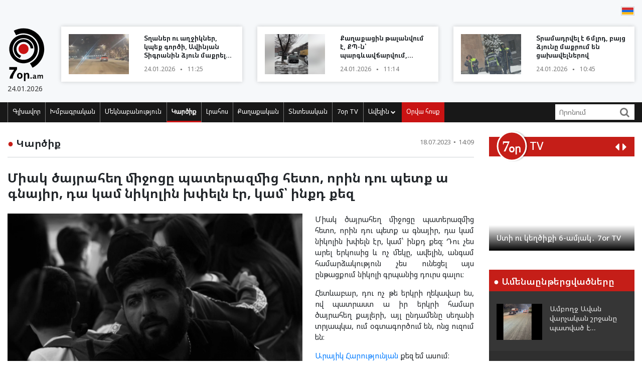

--- FILE ---
content_type: text/html; charset=UTF-8
request_url: https://blog.7or.am/am/news/view/257764/
body_size: 12047
content:
<!DOCTYPE html>
<!--[if lt IE 7]>
<html class="no-js lt-ie9 lt-ie8 lt-ie7"> <![endif]-->
<!--[if IE 7]>
<html class="no-js lt-ie9 lt-ie8"> <![endif]-->
<!--[if IE 8]>
<html class="no-js lt-ie9"> <![endif]-->
<!--[if gt IE 8]><!-->
<html class="no-js">
<!--<![endif]-->

<head>
    <meta charset="utf-8" />
    <meta http-equiv="X-UA-Compatible" content="IE=edge,chrome=1" />
    <title>Միակ ծայրահեղ միջոցը պատերազմից հետո, որին դու պետք ա գնայիր, դա կամ նիկոլին խփելն էր, կամ՝ ինքդ քեզ - Լուրեր Հայաստանից</title>

    
    <meta property="og:title" content="Միակ ծայրահեղ միջոցը պատերազմից հետո, որին դու պետք ա գնայիր, դա կամ նիկոլին խփելն էր, կամ՝ ինքդ քեզ" />
                                <meta property="og:image" content="https://blog.7or.am/images/news/big/2023/07/1689675352_4 (6).jpg" />
                                    
        <meta property="og:type" content="article" />
    <meta property="og:url" content="https://blog.7or.am/am/news/view/257764/" />
    <meta name="description" content="Հետևաբար, դու ոչ թե երկրի ղեկավար ես, ով պատրաստ ա իր երկրի համար ծայրահեղ քայլերի, այլ ընդամենը սեղանի տրյապկա, ում օգտագործում են, ոնց ուզում են։">
    

    <meta property="og:site_name" content="www.7or.am" />
    <meta property="fb:admins" content="1642310508" />
    <meta property="fb:app_id" content="359645270729720"/>
    <meta name="viewport" content="width=device-width, initial-scale=1.0, maximum-scale=1.0, minimum-scale=1.0, user-scalable=no" />
    <link async rel="stylesheet" type="text/css" href="/css/font-awesome.css" />
    <link rel="apple-touch-icon" sizes="57x57" href="/img/favicons/apple-icon-57x57.png">
	<link rel="apple-touch-icon" sizes="60x60" href="/img/favicons/apple-icon-60x60.png">
	<link rel="apple-touch-icon" sizes="72x72" href="/img/favicons/apple-icon-72x72.png">
	<link rel="apple-touch-icon" sizes="76x76" href="/img/favicons/apple-icon-76x76.png">
	<link rel="apple-touch-icon" sizes="114x114" href="/img/favicons/apple-icon-114x114.png">
	<link rel="apple-touch-icon" sizes="120x120" href="/img/favicons/apple-icon-120x120.png">
	<link rel="apple-touch-icon" sizes="144x144" href="/img/favicons/apple-icon-144x144.png">
	<link rel="apple-touch-icon" sizes="152x152" href="/img/favicons/apple-icon-152x152.png">
	<link rel="apple-touch-icon" sizes="180x180" href="/img/favicons/apple-icon-180x180.png">
	<link rel="icon" type="image/png" sizes="192x192"  href="/img/favicons/android-icon-192x192.png">
	<link rel="icon" type="image/png" sizes="32x32" href="/img/favicons/favicon-32x32.png">
	<link rel="icon" type="image/png" sizes="96x96" href="/img/favicons/favicon-96x96.png">
	<link rel="icon" type="image/png" sizes="16x16" href="/img/favicons/favicon-16x16.png">
	<link rel="manifest" href="/img/favicons/manifest.json">
	<meta name="msapplication-TileColor" content="#ffffff">
	<meta name="msapplication-TileImage" content="/img/favicons/ms-icon-144x144.png">
	<meta name="theme-color" content="#ffffff">
    <!-- <link rel="stylesheet" type="text/css" href="css/bootstrap.css" />-->
    <link async rel="stylesheet" href="https://stackpath.bootstrapcdn.com/bootstrap/4.3.1/css/bootstrap.min.css" integrity="sha384-ggOyR0iXCbMQv3Xipma34MD+dH/1fQ784/j6cY/iJTQUOhcWr7x9JvoRxT2MZw1T" crossorigin="anonymous">
    <link async rel="stylesheet" type="text/css" href="/css/main.css" />
    <link async rel="stylesheet" type="text/css" href="/css/main-print.css" media="print" />
    <link async rel="stylesheet" href="https://cdn.jsdelivr.net/npm/simplebar@4.0.0/dist/simplebar.css">
    <script src="/js/vendor/modernizr-2.6.2-respond-1.1.0.min.js"></script>
    <script src="/js/vendor/jquery-3.4.1.min.js"></script>
    <!-- <script src="js/vendor/jquery-ui-1.11.4.min.js"></script>-->
    <script src="/js/vendor/moment-with-locales.min.js"></script>
    <script src="/js/vendor/bootstrap.min.js"></script>
    <script async src="https://platform.twitter.com/widgets.js" charset="utf-8"></script>
    <!--<script src="//localhost:35729/livereload.js"></script>-->
    <script>
        var myurl = "https://blog.7or.am/am";
    </script>
    <style>
	.fb-like>span, .fb-like>span>iframe { width:130px !important;}

    </style>
</head>

<body class="page-home">
    <div id="fb-root"></div>
    <!--    <script async defer crossorigin="anonymous" src="https://connect.facebook.net/hy_AM/sdk.js#xfbml=1&version=v3.3"></script>-->
	<script async defer crossorigin="anonymous" src="https://connect.facebook.net/hy_AM/sdk.js#xfbml=1&version=v9.0&appId=359645270729720&autoLogAppEvents=1" nonce="gqhFzuxY"></script>
        <!--<div id="fb-root"></div>
<script async defer crossorigin="anonymous" src="https://connect.facebook.net/en_US/sdk.js#xfbml=1&version=v3.3"></script>-->
    <header>
        <section class="headerTop">
            <div class="container">
                                <section class="banner" style="padding-top: 10px;">
                                   <!--  <a href="https://www.facebook.com/share/1GoFHwaarn/?mibextid=wwXIfr" target="_blank">
                        <img src="/img/banners/election-2025/banner-top.jpg" class="img-fluid d-none d-md-block d-lg-block" alt="Responsive image">
                        <img src="/img/banners/election-2025/banner-top-mobile.jpg" class="img-fluid d-xl-none d-lg-none d-md-none d-sm-block" alt="Responsive image">
                    </a> -->
                                </section>
                <section class="flags">
                    <div class="fb-like" data-href="https://www.facebook.com/7or.am/" data-width="130" data-layout="button_count" data-action="like" data-size="small" data-show-faces="true" data-share="false"></div>
                                                                                                                                                                                                                                                                                                                                                                                                                                                                                                                                                                                                                                                                                                        
                        
                                                                                                                    <a href="https://blog.7or.am/am/news/view/257764/"><img src="/img/svg/7orhy.svg" /></a>                                    </section>
                <div class="row mt-2 align-items-center">
                    <div class="col-sm-12 col-lg-1">
                        <a href="https://blog.7or.am/am" title="7or.am" class="logo mobileLogo d-lg-none">
                            <img class="img-fluid" src="/img/svg/7orlogo1.svg" alt="" title="" />
                            <div>
                                <img src="/img/svg/7orlogo2.svg" alt="" title="" />
                                <span>24.01.2026</span>
                            </div>
                        </a>
                        <a href="https://blog.7or.am/am" class="logo d-none d-lg-block">
                            <img class="img-fluid" src="/img/svg/7orLogo.svg" alt="" title="" />
                            <div>
                                <span>24.01.2026</span>
                            </div>
                        </a>
                    </div>
                    <div class="col-12 d-block d-lg-none">
                        <section class="headerBottom">
                            <div class="menu-container">
                                <ul class="nav">
                                    <li class="nav-item dropdown" id="show-more">
                                        <a class="nav-link" href="#" role="button" aria-haspopup="true" aria-expanded="false"><i class="fa fa-bars"></i></a>
                                        <ul id="smallMenu">
                                            <li>
                                                <form class="form-inline nav-link">
                                                    <div class="input-group">
                                                        <input class="form-control-sm" type="search" placeholder="Որոնում…" aria-label="Search">
                                                        <div class="input-group-append">
                                                            <span class="searchIcon" type="submit"><i class="fa fa-search"></i></span>
                                                        </div>
                                                    </div>
                                                </form>
                                                <button type="button" class="close d-none" aria-label="Close">
                                                    <span aria-hidden="true">&times;</span>
                                                </button>
                                            </li>
                                            <li><a class="nav-link " href="https://blog.7or.am/am">Գլխավոր</a></li>
                                            				                            <li><a class="nav-link" href="https://blog.7or.am/am/news/category/15/xmbagrakan">Խմբագրական</a></li>
				                            				                            <li><a class="nav-link" href="https://blog.7or.am/am/news/category/18/meknabanutiun">Մեկնաբանություն</a></li>
				                            				                            <li><a class="nav-link" href="https://blog.7or.am/am/news/category/16/karciq">Կարծիք</a></li>
				                            				                            <li><a class="nav-link" href="https://blog.7or.am/am/news/category/14/lrahos">Լրահոս</a></li>
				                            				                            <li><a class="nav-link" href="https://blog.7or.am/am/news/category/7/political">Քաղաքական</a></li>
				                            				                            <li><a class="nav-link" href="https://blog.7or.am/am/news/category/8/tntesakan">Տնտեսական</a></li>
				                            				                            <li><a class="nav-link" href="https://blog.7or.am/am/news/category/35/7or-tv">7օր TV</a></li>
				                            				                            			                                <li><a class="nav-link" href="https://blog.7or.am/am/news/category/13/tesanyut">Տեսանյութ</a></li>
			                                			                                <li><a class="nav-link" href="https://blog.7or.am/am/news/category/20/tesasrah">Տեսասրահ</a></li>
			                                			                                <li><a class="nav-link" href="https://blog.7or.am/am/news/category/19/cur_haeli">Ծուռ հայելի</a></li>
			                                			                                <li><a class="nav-link" href="https://blog.7or.am/am/news/category/6/uxix_xostq">Ուղիղ խոսք</a></li>
			                                			                                <li><a class="nav-link" href="https://blog.7or.am/am/news/category/9/taracashrjan">Աշխարհ</a></li>
			                                			                                <li><a class="nav-link" href="https://blog.7or.am/am/news/category/17/harcazriuc">Հարցազրույց</a></li>
			                                                                        </ul>
                                    </li>
                                    <li class="nav-item flow"><a class="nav-link" href="https://blog.7or.am/am/news/orvahosq/">Օրվա հոսք</a></li>
                                </ul>
                            </div>
                        </section>
                    </div>
                    <div class="col-sm-12 col-lg-11">
                        <div class="row">
												<div class="col-sm-12 col-md-4  d-none d-md-block d-lg-block d-xl-block">
                                <a href="https://blog.7or.am/am/news/view/288483/" class="newsBlock">
                                    <div class="row">
                                        <div class="col-sm-12 col-lg-5 ">
                                            <div class="newsBlockImg">
		                                        <div class="img" style="background-image: url('https://blog.7or.am/images/news/thumb/2026/01/1769239574_3.jpg')" title="Տղաներ ու աղջիկներ, կպեք գործի, Ավինյան Տիգրանին ձյուն մաքրելու դասեր տվեք">
		                                        </div>
	                                        </div>
                                        </div>
                                        <div class="col-sm-12 col-lg-7">
                                            <div class="newsBlockTitle">
                                                <h2>Տղաներ ու աղջիկներ, կպեք գործի, Ավինյան Տիգրանին ձյուն մաքրելու դասեր տվեք</h2>
                                                <p class="newsBlockDate d-flex">24.01.2026 <span>&#9679;</span> 11:25</p>
                                            </div>
                                        </div>
                                    </div>
                                </a>
                            </div>
												<div class="col-sm-12 col-md-4  d-none d-md-block d-lg-block d-xl-block">
                                <a href="https://blog.7or.am/am/news/view/288482/" class="newsBlock">
                                    <div class="row">
                                        <div class="col-sm-12 col-lg-5 ">
                                            <div class="newsBlockImg">
		                                        <div class="img" style="background-image: url('https://blog.7or.am/images/news/thumb/2026/01/1769239376_3.jpg')" title="Քաղաքացին թալանվում է, ՔՊ-ն՝ պարգևավճարվում, խնդիրը չի լուծվում (տեսանյութ)">
		                                        </div>
	                                        </div>
                                        </div>
                                        <div class="col-sm-12 col-lg-7">
                                            <div class="newsBlockTitle">
                                                <h2>Քաղաքացին թալանվում է, ՔՊ-ն՝ պարգևավճարվում, խնդիրը չի լուծվում (տեսանյութ)</h2>
                                                <p class="newsBlockDate d-flex">24.01.2026 <span>&#9679;</span> 11:14</p>
                                            </div>
                                        </div>
                                    </div>
                                </a>
                            </div>
												<div class="col-sm-12 col-md-4  d-none d-md-block d-lg-block d-xl-block">
                                <a href="https://blog.7or.am/am/news/view/288480/" class="newsBlock">
                                    <div class="row">
                                        <div class="col-sm-12 col-lg-5 ">
                                            <div class="newsBlockImg">
		                                        <div class="img" style="background-image: url('https://blog.7or.am/images/news/thumb/2026/01/1769237134_3.jpg')" title="Տրամադրվել է 6 մլրդ, բայց ձյունը մաքրում են ցախավելներով">
		                                        </div>
	                                        </div>
                                        </div>
                                        <div class="col-sm-12 col-lg-7">
                                            <div class="newsBlockTitle">
                                                <h2>Տրամադրվել է 6 մլրդ, բայց ձյունը մաքրում են ցախավելներով</h2>
                                                <p class="newsBlockDate d-flex">24.01.2026 <span>&#9679;</span> 10:45</p>
                                            </div>
                                        </div>
                                    </div>
                                </a>
                            </div>
						                        </div>
                    </div>
                </div>
            </div>
        </section>
        <section class="headerBottom d-none d-lg-block">
            <div class="container">
                <div class="menu-container">
                    <ul class="nav">
                        <li class="nav-item "><a class="nav-link " href="https://blog.7or.am/am" title="Գլխավոր">Գլխավոր</a></li>
                                                <li class="nav-item "><a class="nav-link" href="https://blog.7or.am/am/news/category/15/xmbagrakan">Խմբագրական</a></li>
                                                <li class="nav-item "><a class="nav-link" href="https://blog.7or.am/am/news/category/18/meknabanutiun">Մեկնաբանություն</a></li>
                                                <li class="nav-item active"><a class="nav-link" href="https://blog.7or.am/am/news/category/16/karciq">Կարծիք</a></li>
                                                <li class="nav-item "><a class="nav-link" href="https://blog.7or.am/am/news/category/14/lrahos">Լրահոս</a></li>
                                                <li class="nav-item "><a class="nav-link" href="https://blog.7or.am/am/news/category/7/political">Քաղաքական</a></li>
                                                <li class="nav-item "><a class="nav-link" href="https://blog.7or.am/am/news/category/8/tntesakan">Տնտեսական</a></li>
                                                <li class="nav-item "><a class="nav-link" href="https://blog.7or.am/am/news/category/35/7or-tv">7օր TV</a></li>
                                                <li class="nav-item dropdown">
                            <a class="nav-link dropdown-toggle" href="#" id="navbarDropdownMenuLink" role="button"
                               data-toggle="dropdown"
                               aria-haspopup="true" aria-expanded="false">Ավելին <i class="fa fa-chevron-down"></i></a>
                            <ul class="dropdown-menu" aria-labelledby="navbarDropdownMenuLink">
                                                                <li><a href="https://blog.7or.am/am/news/category/7/political">Քաղաքական</a></li>
                                                                <li><a href="https://blog.7or.am/am/news/category/8/tntesakan">Տնտեսական</a></li>
                                                                <li><a href="https://blog.7or.am/am/news/category/13/tesanyut">Տեսանյութ</a></li>
                                                                <li><a href="https://blog.7or.am/am/news/category/20/tesasrah">Տեսասրահ</a></li>
                                                                <li><a href="https://blog.7or.am/am/news/category/19/cur_haeli">Ծուռ հայելի</a></li>
                                                                <li><a href="https://blog.7or.am/am/news/category/6/uxix_xostq">Ուղիղ խոսք</a></li>
                                                                <li><a href="https://blog.7or.am/am/news/category/9/taracashrjan">Աշխարհ</a></li>
                                                                <li><a href="https://blog.7or.am/am/news/category/17/harcazriuc">Հարցազրույց</a></li>
                                                                
                            </ul>
                        </li>
                        <li class="nav-item flow d-none d-sm-block"><a class="nav-link" href="https://blog.7or.am/am/news/orvahosq/">Օրվա հոսք</a>
                        </li>
                    </ul>
                    <div class="d-flex col-sm-3 col-lg-2">
                        <form class="form-inline">
                            <div class="input-group">
                                <input class="form-control-sm" type="search" placeholder="Որոնում" aria-label="Search">
                                <div class="input-group-append">
                                    <span class="searchIcon" type="submit"><i class="fa fa-search"></i></span>
                                </div>
                            </div>
                        </form>
                    </div>
                </div>
            </div>
        </section>
    </header>
    <script>
        
        $(document).ready(function(){
            $(".searchIcon").click(function() {
                var searchtext = $(this).parents("form").submit();
                return false;
            });
            $('input[type="search"]').parents("form").submit(function(e){
                var searchtext = $(this).find('input[type="search"]').val();
                if (searchtext.length < 3)
                    return false;
                document.location.href = myurl + "/news/search/" + searchtext;
                return false;
            });
        });
        
    </script>
<section class="content inner-content page-details">
    <div class="container">
        <div class="row">
            <div class="col-12 col-md-8 col-lg-9">
                <div class="clearfix">
                    <h2 class="contentTitle float-left"><span>&#9679;</span> <a href="https://blog.7or.am/am/news/category/16/karciq">Կարծիք</a></h2>
                    <p class="newsBlockDate d-flex float-right">18.07.2023 <span>&#9679;</span> 14:09</p>
                </div>
                <hr>
                <div class="commentaryContent">
                    <h3>
                        Միակ ծայրահեղ միջոցը պատերազմից հետո, որին դու պետք ա գնայիր, դա կամ նիկոլին խփելն էր, կամ՝ ինքդ քեզ
                    </h3>
                    <div>
                                                    <img class="img-fluid" src="https://blog.7or.am/images/news/big/2023/07/1689675352_4 (6).jpg" alt="Միակ ծայրահեղ միջոցը պատերազմից հետո, որին դու պետք ա գնայիր, դա կամ նիկոլին խփելն էր, կամ՝ ինքդ քեզ" title="Միակ ծայրահեղ միջոցը պատերազմից հետո, որին դու պետք ա գնայիր, դա կամ նիկոլին խփելն էր, կամ՝ ինքդ քեզ">
                                                <p class="xdj266r x11i5rnm xat24cr x1mh8g0r x1vvkbs x126k92a" style="text-align: justify;">Միակ ծայրահեղ միջոցը պատերազմից հետո, որին դու պետք ա գնայիր, դա կամ նիկոլին խփելն էր, կամ՝ ինքդ քեզ։ Դու չես արել երկուսից և ոչ մեկը, ավելին, անգամ համարձակություն չես ունեցել այս ընթացքում նիկոլի գրպանից դուրս գալու։</p>
<p class="xdj266r x11i5rnm xat24cr x1mh8g0r x1vvkbs x126k92a" style="text-align: justify;">Հետևաբար, դու ոչ թե երկրի ղեկավար ես, ով պատրաստ ա իր երկրի համար ծայրահեղ քայլերի, այլ ընդամենը սեղանի տրյապկա, ում օգտագործում են, ոնց ուզում են։</p>
<p class="x11i5rnm xat24cr x1mh8g0r x1vvkbs xtlvy1s x126k92a" style="text-align: justify;"><a class="x1i10hfl xjbqb8w x6umtig x1b1mbwd xaqea5y xav7gou x9f619 x1ypdohk xt0psk2 xe8uvvx xdj266r x11i5rnm xat24cr x1mh8g0r xexx8yu x4uap5 x18d9i69 xkhd6sd x16tdsg8 x1hl2dhg xggy1nq x1a2a7pz xt0b8zv x1qq9wsj xo1l8bm" tabindex="0" role="link" href="https://www.facebook.com/ArayikHarutyunian?__cft__[0]=AZWPAOVGPU37-V5cxSyEM2L3_C_g6RVEl80fPeoVE_ZU2s2lBLp3UPB4oAd5_T0y3Ds0V8tQYllzioEhJy-ws5EV993U4QtxJ8gqw0FSMvAs32vUPO3yDZPo60VOQLJMLzL46vPc65Azk5C0WR4Kj3AU&amp;__tn__=-]K-R" target="_blank" rel="noopener"><span class="xt0psk2">Արայիկ Հարությունյան </span></a> քեզ եմ ասում։</p>
<p class="x11i5rnm xat24cr x1mh8g0r x1vvkbs xtlvy1s x126k92a" style="text-align: right;"><strong>Հովհաննես Հարությունյանի ֆեյսբուքյան <a href="https://www.facebook.com/hov.harutyunyan.96/posts/pfbid0RgiLVrUKAkHBinXvMQSFuJE9Pn39doSSUYHxo247BrMc4AiuENDUhnwuDEAHyKWLl" target="_blank" rel="noopener">էջից</a></strong></p>
                        
                    </div>
                </div>
                <div style="background-color: #E0E0E0; width:100%; padding:5px;margin-top: 5px;">
                         <div class="sharethis-inline-share-buttons"></div>
                </div>
                <section class="commentary ">
    <h2 class="contentTitle"><span>&#9679; </span>  Այս խորագրի վերջին նյութերը</h2>
    <div class="row">
                <div class="col-12 col-md-4">
    <a href="https://blog.7or.am/am/news/view/288483/" class="newsBlock">
        <div class="newsImg">
            <div class="img" style="background-image: url('https://blog.7or.am/images/news/big/2026/01/1769239574_3.jpg')"></div>
        </div>
        
        <div class="newsBlockTitle">
            <h2>Տղաներ ու աղջիկներ, կպեք գործի, Ավինյան Տիգրանին ձյուն մաքրելու դասեր տվեք</h2>
            <p class="newsBlockDate d-flex">24.01.2026 <span>&#9679;</span> 11:25</p>
        </div>
                <div class="newsBlockText">
            <p>Պետք է ամբողջ կազմով հավաքվեն` գան Երևան ու ՔՊ-ական Ավինյան Տիգրանին ծանոթացնեն ձյուն մաքրելու արվեստին&#58;</p>
        </div>
            </a>
</div>
                <div class="col-12 col-md-4">
    <a href="https://blog.7or.am/am/news/view/288482/" class="newsBlock">
        <div class="newsImg">
            <div class="img" style="background-image: url('https://blog.7or.am/images/news/big/2026/01/1769239376_3.jpg')"></div>
        </div>
        
        <div class="newsBlockTitle">
            <h2>Քաղաքացին թալանվում է, ՔՊ-ն՝ պարգևավճարվում, խնդիրը չի լուծվում (տեսանյութ)</h2>
            <p class="newsBlockDate d-flex">24.01.2026 <span>&#9679;</span> 11:14</p>
        </div>
                <div class="newsBlockText">
            <p>ՔՊ-ն չկարողացավ բեռնաթափել մայրաքաղաքը և խցանումներն ավելորդ անգամ նյարդայնացնում են մարդկանց։</p>
        </div>
            </a>
</div>
                <div class="col-12 col-md-4">
    <a href="https://blog.7or.am/am/news/view/288480/" class="newsBlock">
        <div class="newsImg">
            <div class="img" style="background-image: url('https://blog.7or.am/images/news/big/2026/01/1769237134_3.jpg')"></div>
        </div>
        
        <div class="newsBlockTitle">
            <h2>Տրամադրվել է 6 մլրդ, բայց ձյունը մաքրում են ցախավելներով</h2>
            <p class="newsBlockDate d-flex">24.01.2026 <span>&#9679;</span> 10:45</p>
        </div>
                <div class="newsBlockText">
            <p>ԵԱՍՄ հիմնարկում ցախավելներն են կախարդակա՞ն կամ ունիվերսա՞լ, թե՞ հիմնարկը ձյուն մաքրող բահեր չունի։</p>
        </div>
            </a>
</div>
                <div class="col-12 col-md-4">
    <a href="https://blog.7or.am/am/news/view/288469/" class="newsBlock">
        <div class="newsImg">
            <div class="img" style="background-image: url('https://blog.7or.am/images/news/big/2026/01/1769189584_3.jpg')"></div>
        </div>
        
        <div class="newsBlockTitle">
            <h2>Նիկոլական կառավարումը՝ քաղաքային կոլապսի պատճառ (տեսանյութ)</h2>
            <p class="newsBlockDate d-flex">23.01.2026 <span>&#9679;</span> 21:30</p>
        </div>
                <div class="newsBlockText">
            <p>Նիկոլական կառավարումը՝ քաղաքային կոլապսի պատճառ։</p>
        </div>
            </a>
</div>
                <div class="col-12 col-md-4">
    <a href="https://blog.7or.am/am/news/view/288468/" class="newsBlock">
        <div class="newsImg">
            <div class="img" style="background-image: url('https://blog.7or.am/images/news/big/2026/01/1769189302_3.jpg')"></div>
        </div>
        
        <div class="newsBlockTitle">
            <h2>Երևանում ձնամաքրման աշխատանքները տապալված են (տեսանյութ)</h2>
            <p class="newsBlockDate d-flex">23.01.2026 <span>&#9679;</span> 21:23</p>
        </div>
                <div class="newsBlockText">
            <p>Փողոցներն ամբողջությամբ պատված են մերկասառույցով։</p>
        </div>
            </a>
</div>
                <div class="col-12 col-md-4">
    <a href="https://blog.7or.am/am/news/view/288466/" class="newsBlock">
        <div class="newsImg">
            <div class="img" style="background-image: url('https://blog.7or.am/images/news/big/2026/01/1769188528_3.jpg')"></div>
        </div>
        
        <div class="newsBlockTitle">
            <h2>Ամբողջ Ավան վարչական շրջանը պատված է մերկասառույցով (տեսանյութ)</h2>
            <p class="newsBlockDate d-flex">23.01.2026 <span>&#9679;</span> 21:11</p>
        </div>
                <div class="newsBlockText">
            <p>Ձեր վճարված հարկերից քաղաքային բյուջեից դուրս է գրվել 6 միլիարդ 531 միլիոն դրամ՝ սանմաքրման համար։</p>
        </div>
            </a>
</div>
            </div>
</section>            </div>
            <div class="col-12 col-md-4 col-lg-3">
                <section class="sidebar">
                    <div id="carouselControls" class="carousel slide" data-interval="false">
        <div class="carousel-inner">
            <div class="carousel-header">
                <script src="https://apis.google.com/js/platform.js"></script>
                <div class="logo-label">
                    <a href="https://blog.7or.am/am/news/category/35/7or-tv">
                        <img src="/img/svg/7ortv.svg" alt="logo">
                    </a>
                        <h2> TV</h2>
                </div>
                <div class="carousel-controls">
                    <a class="" href="#carouselControls" role="button" data-slide="prev">
                        <!--<span class="carousel-control-prev-icon" aria-hidden="true"></span>-->
                        <i class="fa fa-caret-left"></i>
                        <span class="sr-only">Previous</span>
                    </a>
                    <a class="" href="#carouselControls" role="button" data-slide="next">
                        <i class="fa fa-caret-right"></i>
                        <span class="sr-only">Next</span>
                    </a>
                </div>
                <div class="g-ytsubscribe" data-channelid="UCPa14mBWNioWR3aBSsOShCA" data-layout="default" data-count="hidden"></div>
            </div>

                            <div class="carousel-item item active">
                    <iframe data-url="https://www.youtube.com/embed/mVEfUi7SK7k?rel=0&autoplay=1&mute=1" width="266" height="190" src="https://www.youtube.com/embed/mVEfUi7SK7k?rel=0&autoplay=1&mute=1" frameborder="0" allow="accelerometer;  encrypted-media; gyroscope; picture-in-picture" allowfullscreen></iframe>

                    <!-- div class="fb-video" data-href="https://www.facebook.com/facebook/videos/mVEfUi7SK7k/" data-width="266" data-show-text="false" data-allowfullscreen

="true" data-autoplay="true">
                    </div-->
                    <div class="carousel-caption">
                        <h5>Ստի ու կեղծիքի 6-ամյակ․ 7or TV</h5>
                    </div>
                </div>
                            <div class="carousel-item item ">
                    <iframe data-url="https://www.youtube.com/embed/VjrEPqdYoLs?rel=0&autoplay=1&mute=1" width="266" height="190" src="https://www.youtube.com/embed/VjrEPqdYoLs?rel=0&autoplay=1&mute=1" frameborder="0" allow="accelerometer;  encrypted-media; gyroscope; picture-in-picture" allowfullscreen></iframe>

                    <!-- div class="fb-video" data-href="https://www.facebook.com/facebook/videos/VjrEPqdYoLs/" data-width="266" data-show-text="false" data-allowfullscreen

="true" data-autoplay="true">
                    </div-->
                    <div class="carousel-caption">
                        <h5>«Լֆիկական Օսվենցիմից» մինչև «հեղափոխական» անձրևանոց. 7or TV</h5>
                    </div>
                </div>
                            <div class="carousel-item item ">
                    <iframe data-url="https://www.youtube.com/embed/r-bQl-nEc04?rel=0&autoplay=1&mute=1" width="266" height="190" src="https://www.youtube.com/embed/r-bQl-nEc04?rel=0&autoplay=1&mute=1" frameborder="0" allow="accelerometer;  encrypted-media; gyroscope; picture-in-picture" allowfullscreen></iframe>

                    <!-- div class="fb-video" data-href="https://www.facebook.com/facebook/videos/r-bQl-nEc04/" data-width="266" data-show-text="false" data-allowfullscreen

="true" data-autoplay="true">
                    </div-->
                    <div class="carousel-caption">
                        <h5>Ինչպես Նիկոլը դավաճանեց Արցախին ու Հայաստանին և խաբեց հայ ժողովրդին․ 7or TV</h5>
                    </div>
                </div>
                            <div class="carousel-item item ">
                    <iframe data-url="https://www.youtube.com/embed/Fx1z54FPt2c?rel=0&autoplay=1&mute=1" width="266" height="190" src="https://www.youtube.com/embed/Fx1z54FPt2c?rel=0&autoplay=1&mute=1" frameborder="0" allow="accelerometer;  encrypted-media; gyroscope; picture-in-picture" allowfullscreen></iframe>

                    <!-- div class="fb-video" data-href="https://www.facebook.com/facebook/videos/Fx1z54FPt2c/" data-width="266" data-show-text="false" data-allowfullscreen

="true" data-autoplay="true">
                    </div-->
                    <div class="carousel-caption">
                        <h5>Նիկոլական ստեր (ռետրո). 7or TV</h5>
                    </div>
                </div>
                            <div class="carousel-item item ">
                    <iframe data-url="https://www.youtube.com/embed/soZH997eJ8k?rel=0&autoplay=1&mute=1" width="266" height="190" src="https://www.youtube.com/embed/soZH997eJ8k?rel=0&autoplay=1&mute=1" frameborder="0" allow="accelerometer;  encrypted-media; gyroscope; picture-in-picture" allowfullscreen></iframe>

                    <!-- div class="fb-video" data-href="https://www.facebook.com/facebook/videos/soZH997eJ8k/" data-width="266" data-show-text="false" data-allowfullscreen

="true" data-autoplay="true">
                    </div-->
                    <div class="carousel-caption">
                        <h5>Նիկոլական կռուտիտներ` պատերազմի ու զոհերի թեմայով. 7or TV</h5>
                    </div>
                </div>
                    </div>
    </div>                <section class="most-read ">
    <h2 class="sidebarTitle"><span>&#9679;</span> Ամենաընթերցվածները</h2>
    <div></div>
        <div class="sidebarNewsBlock">
        <div class="row">
            <div class="col-5">
                <div class="newsBlockImg">
                    <img class="img-fluid" src="https://blog.7or.am/images/news/thumb/2026/01/1769188528_3.jpg" alt="headerImg" />
                </div>
            </div>
            <div class="col-7">
                <div class="newsBlockTitle">
                    <h2><a href="https://blog.7or.am/am/news/view/288466/">Ամբողջ Ավան վարչական շրջանը պատված է մերկասառույցով (տեսանյութ)</a></h2>
                </div>
            </div>
        </div>
    </div>
        <div class="sidebarNewsBlock">
        <div class="row">
            <div class="col-5">
                <div class="newsBlockImg">
                    <img class="img-fluid" src="https://blog.7or.am/images/news/thumb/2026/01/1769175310_90617538-fe8a-46f7-bbec-76db2ed03805.jpg" alt="headerImg" />
                </div>
            </div>
            <div class="col-7">
                <div class="newsBlockTitle">
                    <h2><a href="https://blog.7or.am/am/news/view/288462/">Քանի՞ քաղաքացի կոտրվածքներ կստանա իշխանության անբավարար աշխատանքի արդյունքում (տեսանյութ)</a></h2>
                </div>
            </div>
        </div>
    </div>
        <div class="sidebarNewsBlock">
        <div class="row">
            <div class="col-5">
                <div class="newsBlockImg">
                    <img class="img-fluid" src="https://blog.7or.am/images/news/thumb/2026/01/1769175927_BeFunky-collage (8).jpg" alt="headerImg" />
                </div>
            </div>
            <div class="col-7">
                <div class="newsBlockTitle">
                    <h2><a href="https://blog.7or.am/am/news/view/288463/">Քաղաքապետարանն արևի փոխարեն պարգևավճար կստանա՞ (տեսանյութ)</a></h2>
                </div>
            </div>
        </div>
    </div>
        <div class="sidebarNewsBlock">
        <div class="row">
            <div class="col-5">
                <div class="newsBlockImg">
                    <img class="img-fluid" src="https://blog.7or.am/images/news/thumb/2026/01/1769160457_3.jpg" alt="headerImg" />
                </div>
            </div>
            <div class="col-7">
                <div class="newsBlockTitle">
                    <h2><a href="https://blog.7or.am/am/news/view/288454/">Էջմիածինը ձյան տեղումներից հետո անտերության է մատնվել (տեսանյութ)</a></h2>
                </div>
            </div>
        </div>
    </div>
        <div class="sidebarNewsBlock">
        <div class="row">
            <div class="col-5">
                <div class="newsBlockImg">
                    <img class="img-fluid" src="https://blog.7or.am/images/news/thumb/2026/01/1769103538_3.jpg" alt="headerImg" />
                </div>
            </div>
            <div class="col-7">
                <div class="newsBlockTitle">
                    <h2><a href="https://blog.7or.am/am/news/view/288434/">Ինչո՞ւ Թրամփը Կովկասն անվանեց Պուտինի տարածք. Երվանդ Բոզոյան (տեսանյութ)</a></h2>
                </div>
            </div>
        </div>
    </div>
        <div class="sidebarNewsBlock">
        <div class="row">
            <div class="col-5">
                <div class="newsBlockImg">
                    <img class="img-fluid" src="https://blog.7or.am/images/news/thumb/2026/01/1769093852_3.jpg" alt="headerImg" />
                </div>
            </div>
            <div class="col-7">
                <div class="newsBlockTitle">
                    <h2><a href="https://blog.7or.am/am/news/view/288431/">Մեր մեծերը․ Արամ Խաչատրյան (տեսանյութ)</a></h2>
                </div>
            </div>
        </div>
    </div>
    </section>                <section class="news-flow">
    <h2 class="sidebarTitle"><span>&#9679;</span> <a href="https://blog.7or.am/am/news/category/14/lrahos">Լրահոս</a></h2>
    <div class="flowContainer">
        <div data-simplebar data-simplebar-auto-hide="false">
                        <div class="newsBlock">
                <div class="row">
                    <div class="col-5">
                        <div class="newsBlockImg">
                            <img class="img-fluid" src="https://blog.7or.am/images/news/thumb/2026/01/1769258339_3.jpg" alt="headerImg" />
                        </div>
                    </div>
                    <div class="col-7">
                        <div class="newsBlockTitle">
                            <h2><a href="https://blog.7or.am/am/news/view/288490/">Հորդորեցին եկեղեցու բանալիները հանձնեմ, մերժեցի, ձայնը բարձրացրին՝ անձնական դաշտ մտնելով. մանրամասներ է հայտնում Արտաշես քահանա Հակոբյանը</a>
                            </h2>
                            <p class="newsBlockDate d-flex">24.01.2026 <span>&#9679;</span> 16:07</p>
                        </div>
                    </div>
                </div>
            </div>
                        <div class="newsBlock">
                <div class="row">
                    <div class="col-5">
                        <div class="newsBlockImg">
                            <img class="img-fluid" src="https://blog.7or.am/images/news/thumb/2026/01/1769253774_be funky7z44 - 2026-01-24T152235.485.jpg" alt="headerImg" />
                        </div>
                    </div>
                    <div class="col-7">
                        <div class="newsBlockTitle">
                            <h2><a href="https://blog.7or.am/am/news/view/288489/">Թուրքիան և Ռուսաստանը պայմանավորվել են․ որոշումը կկայացվի ընտրություններում (տեսանյութ)</a>
                            </h2>
                            <p class="newsBlockDate d-flex">24.01.2026 <span>&#9679;</span> 15:15</p>
                        </div>
                    </div>
                </div>
            </div>
                        <div class="newsBlock">
                <div class="row">
                    <div class="col-5">
                        <div class="newsBlockImg">
                            <img class="img-fluid" src="https://blog.7or.am/images/news/thumb/2026/01/1769247281_3.jpg" alt="headerImg" />
                        </div>
                    </div>
                    <div class="col-7">
                        <div class="newsBlockTitle">
                            <h2><a href="https://blog.7or.am/am/news/view/288486/">Երևանում մեքենան բախվել է էլեկտրասյանը, ապա ճանապարհի եզրաքարերին․ կա 3 տուժած</a>
                            </h2>
                            <p class="newsBlockDate d-flex">24.01.2026 <span>&#9679;</span> 14:31</p>
                        </div>
                    </div>
                </div>
            </div>
                        <div class="newsBlock">
                <div class="row">
                    <div class="col-5">
                        <div class="newsBlockImg">
                            <img class="img-fluid" src="https://blog.7or.am/images/news/thumb/2026/01/1769248490_GakMz0J.jpg" alt="headerImg" />
                        </div>
                    </div>
                    <div class="col-7">
                        <div class="newsBlockTitle">
                            <h2><a href="https://blog.7or.am/am/news/view/288488/">Օդի ջերմաստիճանը կբարձրանա</a>
                            </h2>
                            <p class="newsBlockDate d-flex">24.01.2026 <span>&#9679;</span> 13:44</p>
                        </div>
                    </div>
                </div>
            </div>
                        <div class="newsBlock">
                <div class="row">
                    <div class="col-5">
                        <div class="newsBlockImg">
                            <img class="img-fluid" src="https://blog.7or.am/images/news/thumb/2026/01/1769247733_3.jpg" alt="headerImg" />
                        </div>
                    </div>
                    <div class="col-7">
                        <div class="newsBlockTitle">
                            <h2><a href="https://blog.7or.am/am/news/view/288487/">Ոսկետափում շարունակվում են ճնշումները Սուրբ Սահակ–Մեսրոպ եկեղեցու հոգևոր հովիվ Տեր Արտաշես քահանա Հակոբյանի նկատմամբ</a>
                            </h2>
                            <p class="newsBlockDate d-flex">24.01.2026 <span>&#9679;</span> 13:36</p>
                        </div>
                    </div>
                </div>
            </div>
                        <div class="newsBlock">
                <div class="row">
                    <div class="col-5">
                        <div class="newsBlockImg">
                            <img class="img-fluid" src="https://blog.7or.am/images/news/thumb/2026/01/1769246948_3.png" alt="headerImg" />
                        </div>
                    </div>
                    <div class="col-7">
                        <div class="newsBlockTitle">
                            <h2><a href="https://blog.7or.am/am/news/view/288485/">Շղթայական ավտովթար՝ Կոտայքի մարզում․ բախվել է 5 մեքենա</a>
                            </h2>
                            <p class="newsBlockDate d-flex">24.01.2026 <span>&#9679;</span> 13:24</p>
                        </div>
                    </div>
                </div>
            </div>
                        <div class="newsBlock">
                <div class="row">
                    <div class="col-5">
                        <div class="newsBlockImg">
                            <img class="img-fluid" src="https://blog.7or.am/images/news/thumb/2026/01/1769237004_3.jpg" alt="headerImg" />
                        </div>
                    </div>
                    <div class="col-7">
                        <div class="newsBlockTitle">
                            <h2><a href="https://blog.7or.am/am/news/view/288479/">Հրդեհ է բռնկվել Իսակովի պողոտայում գտնվող կահույքի պարագաների խանութի 2-րդ հարկում</a>
                            </h2>
                            <p class="newsBlockDate d-flex">24.01.2026 <span>&#9679;</span> 11:42</p>
                        </div>
                    </div>
                </div>
            </div>
                        <div class="newsBlock">
                <div class="row">
                    <div class="col-5">
                        <div class="newsBlockImg">
                            <img class="img-fluid" src="https://blog.7or.am/images/news/thumb/2026/01/1769239973_3.jpg" alt="headerImg" />
                        </div>
                    </div>
                    <div class="col-7">
                        <div class="newsBlockTitle">
                            <h2><a href="https://blog.7or.am/am/news/view/288484/">Իրանում անկարգությունների հետևանքով վնասվել են հայկական երկու եկեղեցիներ. Արաղչի</a>
                            </h2>
                            <p class="newsBlockDate d-flex">24.01.2026 <span>&#9679;</span> 11:29</p>
                        </div>
                    </div>
                </div>
            </div>
                        <div class="newsBlock">
                <div class="row">
                    <div class="col-5">
                        <div class="newsBlockImg">
                            <img class="img-fluid" src="https://blog.7or.am/images/news/thumb/2026/01/1769236225_3.jpg" alt="headerImg" />
                        </div>
                    </div>
                    <div class="col-7">
                        <div class="newsBlockTitle">
                            <h2><a href="https://blog.7or.am/am/news/view/288477/">Արուսիկ Ջուլհակյանը թաքցնում է փաստերը, իսկ ընկերուհին՝ ԿԿՀ նախագահը, չի նկատում. «Ժողովուրդ»</a>
                            </h2>
                            <p class="newsBlockDate d-flex">24.01.2026 <span>&#9679;</span> 10:28</p>
                        </div>
                    </div>
                </div>
            </div>
                        <div class="newsBlock">
                <div class="row">
                    <div class="col-5">
                        <div class="newsBlockImg">
                            <img class="img-fluid" src="https://blog.7or.am/images/news/thumb/2026/01/1769236050_3.jpg" alt="headerImg" />
                        </div>
                    </div>
                    <div class="col-7">
                        <div class="newsBlockTitle">
                            <h2><a href="https://blog.7or.am/am/news/view/288476/">Գլխավոր դատախազը հովանավորում է Ալեն Սիմոնյանին. փաստաթուղթ. «Ժողովուրդ»</a>
                            </h2>
                            <p class="newsBlockDate d-flex">24.01.2026 <span>&#9679;</span> 10:25</p>
                        </div>
                    </div>
                </div>
            </div>
                        <div class="newsBlock">
                <div class="row">
                    <div class="col-5">
                        <div class="newsBlockImg">
                            <img class="img-fluid" src="https://blog.7or.am/images/news/thumb/2026/01/1769235846_3.jpg" alt="headerImg" />
                        </div>
                    </div>
                    <div class="col-7">
                        <div class="newsBlockTitle">
                            <h2><a href="https://blog.7or.am/am/news/view/288475/">ՔՊ-ականների խնջույքին Փաշինյանը սեփական մատուցողին ու բաժակն է տարել․ «Հրապարակ»</a>
                            </h2>
                            <p class="newsBlockDate d-flex">24.01.2026 <span>&#9679;</span> 10:12</p>
                        </div>
                    </div>
                </div>
            </div>
                        <div class="newsBlock">
                <div class="row">
                    <div class="col-5">
                        <div class="newsBlockImg">
                            <img class="img-fluid" src="https://blog.7or.am/images/news/thumb/2026/01/1769236782_3.jpg" alt="headerImg" />
                        </div>
                    </div>
                    <div class="col-7">
                        <div class="newsBlockTitle">
                            <h2><a href="https://blog.7or.am/am/news/view/288478/">58-ամյա վարորդը «ՎԱԶ 2121»-ով գլխիվայր հայտնվել է փոսում․ 3 վիրավորներից 2-ը անչափահասներ են</a>
                            </h2>
                            <p class="newsBlockDate d-flex">24.01.2026 <span>&#9679;</span> 09:33</p>
                        </div>
                    </div>
                </div>
            </div>
                        <div class="newsBlock">
                <div class="row">
                    <div class="col-5">
                        <div class="newsBlockImg">
                            <img class="img-fluid" src="https://blog.7or.am/images/news/thumb/2026/01/1769235090_3.jpg" alt="headerImg" />
                        </div>
                    </div>
                    <div class="col-7">
                        <div class="newsBlockTitle">
                            <h2><a href="https://blog.7or.am/am/news/view/288474/">Այսօր Պարույր Սևակի ծննդյան օրն է</a>
                            </h2>
                            <p class="newsBlockDate d-flex">24.01.2026 <span>&#9679;</span> 09:11</p>
                        </div>
                    </div>
                </div>
            </div>
                        <div class="newsBlock">
                <div class="row">
                    <div class="col-5">
                        <div class="newsBlockImg">
                            <img class="img-fluid" src="https://blog.7or.am/images/news/thumb/2026/01/1769190016_3.jpg" alt="headerImg" />
                        </div>
                    </div>
                    <div class="col-7">
                        <div class="newsBlockTitle">
                            <h2><a href="https://blog.7or.am/am/news/view/288470/">Երևանում «Կանաչ» սուպերմարկետի հարևանությամբ բшխվել են Երևան-Մասիս թիվ 456 երթուղին սպասարկող «FAW» մակնիշի ավտոբուսը և շտապօգնության ավտոմեքենան․ կան վիրшվորներ</a>
                            </h2>
                            <p class="newsBlockDate d-flex">23.01.2026 <span>&#9679;</span> 21:34</p>
                        </div>
                    </div>
                </div>
            </div>
                        <div class="newsBlock">
                <div class="row">
                    <div class="col-5">
                        <div class="newsBlockImg">
                            <img class="img-fluid" src="https://blog.7or.am/images/news/thumb/2026/01/1769188933_3.jpg" alt="headerImg" />
                        </div>
                    </div>
                    <div class="col-7">
                        <div class="newsBlockTitle">
                            <h2><a href="https://blog.7or.am/am/news/view/288467/">Անուն առ անուն հայտնի են այն պաշտոնյաները, ովքեր ճնշել են Մասյացոտնի թեմի քահանաներին</a>
                            </h2>
                            <p class="newsBlockDate d-flex">23.01.2026 <span>&#9679;</span> 21:20</p>
                        </div>
                    </div>
                </div>
            </div>
                        <div class="newsBlock">
                <div class="row">
                    <div class="col-5">
                        <div class="newsBlockImg">
                            <img class="img-fluid" src="https://blog.7or.am/images/news/thumb/2026/01/1769176532_3.png" alt="headerImg" />
                        </div>
                    </div>
                    <div class="col-7">
                        <div class="newsBlockTitle">
                            <h2><a href="https://blog.7or.am/am/news/view/288464/">Աբովյան-Ջրվեժ ճանապարհին բախվել են «Ford Transit»-ն ու «Kamaz»-ը. կա 1 զnh</a>
                            </h2>
                            <p class="newsBlockDate d-flex">23.01.2026 <span>&#9679;</span> 17:50</p>
                        </div>
                    </div>
                </div>
            </div>
                        <div class="newsBlock">
                <div class="row">
                    <div class="col-5">
                        <div class="newsBlockImg">
                            <img class="img-fluid" src="https://blog.7or.am/images/news/thumb/2026/01/1769173300_3.jpg" alt="headerImg" />
                        </div>
                    </div>
                    <div class="col-7">
                        <div class="newsBlockTitle">
                            <h2><a href="https://blog.7or.am/am/news/view/288461/">Անվճար մանկապարտեզներ՝ Վաղարշապատում․ «Մայր Հայաստան»-ի առաջարկը (տեսանյութ)</a>
                            </h2>
                            <p class="newsBlockDate d-flex">23.01.2026 <span>&#9679;</span> 16:59</p>
                        </div>
                    </div>
                </div>
            </div>
                        <div class="newsBlock">
                <div class="row">
                    <div class="col-5">
                        <div class="newsBlockImg">
                            <img class="img-fluid" src="https://blog.7or.am/images/news/thumb/2026/01/1769168285_3.jpg" alt="headerImg" />
                        </div>
                    </div>
                    <div class="col-7">
                        <div class="newsBlockTitle">
                            <h2><a href="https://blog.7or.am/am/news/view/288457/">Աչքով տված ինքնիշխանություն (տեսանյութ)</a>
                            </h2>
                            <p class="newsBlockDate d-flex">23.01.2026 <span>&#9679;</span> 15:46</p>
                        </div>
                    </div>
                </div>
            </div>
                        <div class="newsBlock">
                <div class="row">
                    <div class="col-5">
                        <div class="newsBlockImg">
                            <img class="img-fluid" src="https://blog.7or.am/images/news/thumb/2026/01/1769175927_BeFunky-collage (8).jpg" alt="headerImg" />
                        </div>
                    </div>
                    <div class="col-7">
                        <div class="newsBlockTitle">
                            <h2><a href="https://blog.7or.am/am/news/view/288463/">Քաղաքապետարանն արևի փոխարեն պարգևավճար կստանա՞ (տեսանյութ)</a>
                            </h2>
                            <p class="newsBlockDate d-flex">23.01.2026 <span>&#9679;</span> 15:25</p>
                        </div>
                    </div>
                </div>
            </div>
                        <div class="newsBlock">
                <div class="row">
                    <div class="col-5">
                        <div class="newsBlockImg">
                            <img class="img-fluid" src="https://blog.7or.am/images/news/thumb/2026/01/1769157005_3.jpg" alt="headerImg" />
                        </div>
                    </div>
                    <div class="col-7">
                        <div class="newsBlockTitle">
                            <h2><a href="https://blog.7or.am/am/news/view/288451/">Հայաստանում շրջանառվում են գրիպի АH3N2 ենթատեսակի վիրուսները</a>
                            </h2>
                            <p class="newsBlockDate d-flex">23.01.2026 <span>&#9679;</span> 12:30</p>
                        </div>
                    </div>
                </div>
            </div>
                        <div class="newsBlock">
                <div class="row">
                    <div class="col-5">
                        <div class="newsBlockImg">
                            <img class="img-fluid" src="https://blog.7or.am/images/news/thumb/2026/01/1769154822_3.jpg" alt="headerImg" />
                        </div>
                    </div>
                    <div class="col-7">
                        <div class="newsBlockTitle">
                            <h2><a href="https://blog.7or.am/am/news/view/288448/">Հայ Առաքելական Եկեղեցին 2 դատական հայց է ներկայացրել կարգալույծ հռչակված Ստեփան Ասատրյանի (նախկինում` տեր Արամ) դեմ</a>
                            </h2>
                            <p class="newsBlockDate d-flex">23.01.2026 <span>&#9679;</span> 11:50</p>
                        </div>
                    </div>
                </div>
            </div>
                        <div class="newsBlock">
                <div class="row">
                    <div class="col-5">
                        <div class="newsBlockImg">
                            <img class="img-fluid" src="https://blog.7or.am/images/news/thumb/2026/01/1769144018_3.jpg" alt="headerImg" />
                        </div>
                    </div>
                    <div class="col-7">
                        <div class="newsBlockTitle">
                            <h2><a href="https://blog.7or.am/am/news/view/288437/">Կան փակ ավտոճանապարհներ</a>
                            </h2>
                            <p class="newsBlockDate d-flex">23.01.2026 <span>&#9679;</span> 09:52</p>
                        </div>
                    </div>
                </div>
            </div>
                        <div class="newsBlock">
                <div class="row">
                    <div class="col-5">
                        <div class="newsBlockImg">
                            <img class="img-fluid" src="https://blog.7or.am/images/news/thumb/2026/01/1769145639_3.jpg" alt="headerImg" />
                        </div>
                    </div>
                    <div class="col-7">
                        <div class="newsBlockTitle">
                            <h2><a href="https://blog.7or.am/am/news/view/288443/">ՆԳՆ-ն էլեկտրամոբիլներ է գնել, որոնց վրա առկայծող փարոսիկներ չի կարողանում տեղադրել</a>
                            </h2>
                            <p class="newsBlockDate d-flex">23.01.2026 <span>&#9679;</span> 09:15</p>
                        </div>
                    </div>
                </div>
            </div>
                        <div class="newsBlock">
                <div class="row">
                    <div class="col-5">
                        <div class="newsBlockImg">
                            <img class="img-fluid" src="https://blog.7or.am/images/news/thumb/2026/01/1769145236_1668081834_87c907158ab590ebe9000052f142d0f6_M.jpg" alt="headerImg" />
                        </div>
                    </div>
                    <div class="col-7">
                        <div class="newsBlockTitle">
                            <h2><a href="https://blog.7or.am/am/news/view/288442/">Առաջիկայում բարձրաստիճան պաշտոնյաները երկրորդ կիսամյակի համար էլ կպարգևատրվեն․ «Հրապարակ»</a>
                            </h2>
                            <p class="newsBlockDate d-flex">23.01.2026 <span>&#9679;</span> 09:11</p>
                        </div>
                    </div>
                </div>
            </div>
                        <div class="newsBlock">
                <div class="row">
                    <div class="col-5">
                        <div class="newsBlockImg">
                            <img class="img-fluid" src="https://blog.7or.am/images/news/thumb/2026/01/1769144958_3.jpeg" alt="headerImg" />
                        </div>
                    </div>
                    <div class="col-7">
                        <div class="newsBlockTitle">
                            <h2><a href="https://blog.7or.am/am/news/view/288441/">ԱԺ-ում արտահերթ, գաղտնի օրակարգով նիստ է. ընտրական օրենսգիրք են փոխում. «Ժողովուրդ»</a>
                            </h2>
                            <p class="newsBlockDate d-flex">23.01.2026 <span>&#9679;</span> 09:08</p>
                        </div>
                    </div>
                </div>
            </div>
                        <div class="newsBlock">
                <div class="row">
                    <div class="col-5">
                        <div class="newsBlockImg">
                            <img class="img-fluid" src="https://blog.7or.am/images/news/thumb/2026/01/1769144855_3.jpg" alt="headerImg" />
                        </div>
                    </div>
                    <div class="col-7">
                        <div class="newsBlockTitle">
                            <h2><a href="https://blog.7or.am/am/news/view/288440/">Հեղուկ գազի թանկացման առեղծվածն ու ադրբեջանական բենզինի գինը. «Ժողովուրդ»</a>
                            </h2>
                            <p class="newsBlockDate d-flex">23.01.2026 <span>&#9679;</span> 09:05</p>
                        </div>
                    </div>
                </div>
            </div>
                        <div class="newsBlock">
                <div class="row">
                    <div class="col-5">
                        <div class="newsBlockImg">
                            <img class="img-fluid" src="https://blog.7or.am/images/news/thumb/2026/01/1769144654_3.jpg" alt="headerImg" />
                        </div>
                    </div>
                    <div class="col-7">
                        <div class="newsBlockTitle">
                            <h2><a href="https://blog.7or.am/am/news/view/288439/">Գարեգին Բ-ի դեմ նոր քրեական վարույթ են նախապատրաստում. «Հրապարակ»</a>
                            </h2>
                            <p class="newsBlockDate d-flex">23.01.2026 <span>&#9679;</span> 09:01</p>
                        </div>
                    </div>
                </div>
            </div>
                        <div class="newsBlock">
                <div class="row">
                    <div class="col-5">
                        <div class="newsBlockImg">
                            <img class="img-fluid" src="https://blog.7or.am/images/news/thumb/2026/01/1769144434_30d4aa3786a46a9de696366a897e3355_M.jpg" alt="headerImg" />
                        </div>
                    </div>
                    <div class="col-7">
                        <div class="newsBlockTitle">
                            <h2><a href="https://blog.7or.am/am/news/view/288438/">Նորից պարգևատրումներ են եղել ԱԺ-ում</a>
                            </h2>
                            <p class="newsBlockDate d-flex">23.01.2026 <span>&#9679;</span> 08:54</p>
                        </div>
                    </div>
                </div>
            </div>
                        <div class="newsBlock">
                <div class="row">
                    <div class="col-5">
                        <div class="newsBlockImg">
                            <img class="img-fluid" src="https://blog.7or.am/images/news/thumb/2026/01/1769143857_3.png" alt="headerImg" />
                        </div>
                    </div>
                    <div class="col-7">
                        <div class="newsBlockTitle">
                            <h2><a href="https://blog.7or.am/am/news/view/288436/">Արգավանդում բшխվել են «Արմավիր» բժշկական կենտրոնի շտապօգնության ավտոմեքենան և «Nissan Rogue»-ը</a>
                            </h2>
                            <p class="newsBlockDate d-flex">23.01.2026 <span>&#9679;</span> 08:44</p>
                        </div>
                    </div>
                </div>
            </div>
                        <div class="newsBlock">
                <div class="row">
                    <div class="col-5">
                        <div class="newsBlockImg">
                            <img class="img-fluid" src="https://blog.7or.am/images/news/thumb/2026/01/1769093852_3.jpg" alt="headerImg" />
                        </div>
                    </div>
                    <div class="col-7">
                        <div class="newsBlockTitle">
                            <h2><a href="https://blog.7or.am/am/news/view/288431/">Մեր մեծերը․ Արամ Խաչատրյան (տեսանյութ)</a>
                            </h2>
                            <p class="newsBlockDate d-flex">22.01.2026 <span>&#9679;</span> 18:52</p>
                        </div>
                    </div>
                </div>
            </div>
                    </div>
    </div>
</section>                <script type="text/javascript" src="/js/jscalendar/calendar.js"></script>
<script type="text/javascript" src="/js/jscalendar/lang/calendar-am.js"></script>
<script type="text/javascript" src="/js/jscalendar/calendar-setup.js"></script>
<link rel="stylesheet" type="text/css" media="all" href="/js/jscalendar/calendar-red.css" title="win2k-cold-1">
<section id="calendar-container">

</section>
<script type="text/javascript" language="javascript">
                        var newsurl="https://blog.7or.am/am/news/date/";
                        
                        <!--
                          var SPECIAL_DAYS = {
                           
                               0:[1,2,3,4,5,6,7,8,9,10,11,12,13,14,15,16,17,18,19,20,21,22,23,24]
                           
                          };
                        
                          function dateIsSpecial(year, month, day) {
                            var m = SPECIAL_DAYS[month];
                            if (!m) return false;
                            for (var i in m) if (m[i] == day) return true;
                            return false;
                          };
                        
                          function dateChanged(calendar) {
                            if (calendar.dateClicked) {
                              var y = calendar.date.getFullYear();
                              var m = calendar.date.getMonth()+1;     // integer, 0..11
                              var d = calendar.date.getDate();      // integer, 1..31
                              m = String(m);
                              d = String(d);
                              if (m.length == 1) m = "0" + m;
                              if (d.length == 1) d = "0" + d;
                              window.location.href = newsurl + y + "-" + m + "-" + d;
                            }
                          };
                        
                          function ourDateStatusFunc(date, y, m, d) {
                            if (dateIsSpecial(y, m, d))
                              return "special";
                            else
                              return false; // other dates are enabled
                              // return true if you want to disable other dates
                          };
                        
                          Calendar.setup(
                            {
                              flat         : "calendar-container", // ID of the parent element
                              flatCallback : dateChanged,          // our callback function
                              dateStatusFunc : ourDateStatusFunc
                            }
                          );
                        -->
                        
                    </script>                <section>
					 <iframe src="//www.facebook.com/plugins/likebox.php?href=http%3A%2F%2Fwww.facebook.com%2Fpages%2F7oram%2F213097785388439&amp;width=287&amp;height=340&amp;colorscheme=light&amp;show_faces=true&amp;border_color=231f20&amp;stream=false&amp;header=false&locale=hy_AM" scrolling="no" frameborder="0" style="border:none; overflow:hidden; width:287px; height:340px;" allowTransparency="true"></iframe>
					 </section>                </section>            </div>
        </div>
    </div>
</section>
        <script type="text/javascript" src="https://s7.addthis.com/js/250/addthis_widget.js#username=addthis"></script>
        <!--script type="text/javascript" src="http://w.sharethis.com/button/buttons.js"></script-->        
        <script type='text/javascript' src='//platform-api.sharethis.com/js/sharethis.js#property=5b0578c73e4a630011ba71ae&product=inline-share-buttons' async='async'></script>

</section>

    <footer>
        <div class="container">
            <div class="row justify-content-between">
                <div class="col-12 col-md-5">
                    <h2>Էլ. փոստ` <a href="/cdn-cgi/l/email-protection#cba2a5ada48bfca4b9e5aaa6"><span class="__cf_email__" data-cfemail="f1989f979eb1c69e83df909c">[email&#160;protected]</span></a></h2>
                    <p>«7or.am» կայքից մեջբերումներ, մասնակի կամ ամբողջական հեռուստաընթերցումներ կատարելիս՝ հղումը կայքին պարտադիր է։<br>Կայքում արտահայտված կարծիքները կարող են չհամընկնել խմբագրության տեսակետի հետ։
                    </p>
                    <h2 class="mt-5">© <span>2009-2026</span> Բոլոր իրավունքները պաշտպանված են: </h2>
                </div>
                <!--    <div>
                    <div class="fb-page"
                         data-href="https://www.facebook.com/7or.am/"
                         data-width="380"
                         data-height="135"
                         data-hide-cover="false"
                         data-show-facepile="false"></div>
                </div>-->
            </div>
        </div>
        <button class="btn scrollTop-btn d-none"><i class="fa fa-chevron-up"></i></button>
    </footer>
    <!-- Main js file -->
    <!--      <script src="https://code.jquery.com/jquery-3.3.1.min.js" integrity="sha384-tsQFqpEReu7ZLhBV2VZlAu7zcOV+rXbYlF2cqB8txI/8aZajjp4Bqd+V6D5IgvKT" crossorigin="anonymous"></script>
      <script src="https://ajax.googleapis.com/ajax/libs/jquery/3.3.1/jquery.min.js"></script>-->
    <script data-cfasync="false" src="/cdn-cgi/scripts/5c5dd728/cloudflare-static/email-decode.min.js"></script><script src="https://cdn.jsdelivr.net/npm/simplebar@4.0.0/dist/simplebar.min.js"></script>
    <script src="https://ajax.googleapis.com/ajax/libs/jquery/3.4.1/jquery.min.js"></script>
    <script src="https://cdnjs.cloudflare.com/ajax/libs/popper.js/1.14.7/umd/popper.min.js" integrity="sha384-UO2eT0CpHqdSJQ6hJty5KVphtPhzWj9WO1clHTMGa3JDZwrnQq4sF86dIHNDz0W1" crossorigin="anonymous"></script>
    <script src="https://stackpath.bootstrapcdn.com/bootstrap/4.3.1/js/bootstrap.min.js" integrity="sha384-JjSmVgyd0p3pXB1rRibZUAYoIIy6OrQ6VrjIEaFf/nJGzIxFDsf4x0xIM+B07jRM" crossorigin="anonymous"></script>
    <script src="https://cdnjs.cloudflare.com/ajax/libs/moment.js/2.22.2/moment-with-locales.min.js"></script>
    <script src="/js/main.js"></script>
    <script async src="https://www.googletagmanager.com/gtag/js?id=G-6K5K3W4YN5"></script>
    <script type="text/javascript">


/*
     var _gaq = _gaq || [];
      _gaq.push(['_setAccount', 'UA-15729702-1']);
      _gaq.push(['_setDomainName', '7or.am']);
      _gaq.push(['_setAllowLinker', true]);
      _gaq.push(['_trackPageview']);

      (function() {
        var ga = document.createElement('script'); ga.type = 'text/javascript'; ga.async = true;
        ga.src = ('https:' == document.location.protocol ? 'https://' : 'http://') + 'stats.g.doubleclick.net/dc.js';
        var s = document.getElementsByTagName('script')[0]; s.parentNode.insertBefore(ga, s);
      })();*/

        window.dataLayer = window.dataLayer || [];
  function gtag(){dataLayer.push(arguments);}
  gtag('js', new Date());

  gtag('config', 'G-6K5K3W4YN5');

    </script>
<script defer src="https://static.cloudflareinsights.com/beacon.min.js/vcd15cbe7772f49c399c6a5babf22c1241717689176015" integrity="sha512-ZpsOmlRQV6y907TI0dKBHq9Md29nnaEIPlkf84rnaERnq6zvWvPUqr2ft8M1aS28oN72PdrCzSjY4U6VaAw1EQ==" data-cf-beacon='{"version":"2024.11.0","token":"9450af8a196943189114c534f868562e","r":1,"server_timing":{"name":{"cfCacheStatus":true,"cfEdge":true,"cfExtPri":true,"cfL4":true,"cfOrigin":true,"cfSpeedBrain":true},"location_startswith":null}}' crossorigin="anonymous"></script>
</body>

</html>

--- FILE ---
content_type: text/html; charset=utf-8
request_url: https://accounts.google.com/o/oauth2/postmessageRelay?parent=https%3A%2F%2Fblog.7or.am&jsh=m%3B%2F_%2Fscs%2Fabc-static%2F_%2Fjs%2Fk%3Dgapi.lb.en.2kN9-TZiXrM.O%2Fd%3D1%2Frs%3DAHpOoo_B4hu0FeWRuWHfxnZ3V0WubwN7Qw%2Fm%3D__features__
body_size: 163
content:
<!DOCTYPE html><html><head><title></title><meta http-equiv="content-type" content="text/html; charset=utf-8"><meta http-equiv="X-UA-Compatible" content="IE=edge"><meta name="viewport" content="width=device-width, initial-scale=1, minimum-scale=1, maximum-scale=1, user-scalable=0"><script src='https://ssl.gstatic.com/accounts/o/2580342461-postmessagerelay.js' nonce="sLmVrSIqXzI4GTCLZc1s9Q"></script></head><body><script type="text/javascript" src="https://apis.google.com/js/rpc:shindig_random.js?onload=init" nonce="sLmVrSIqXzI4GTCLZc1s9Q"></script></body></html>